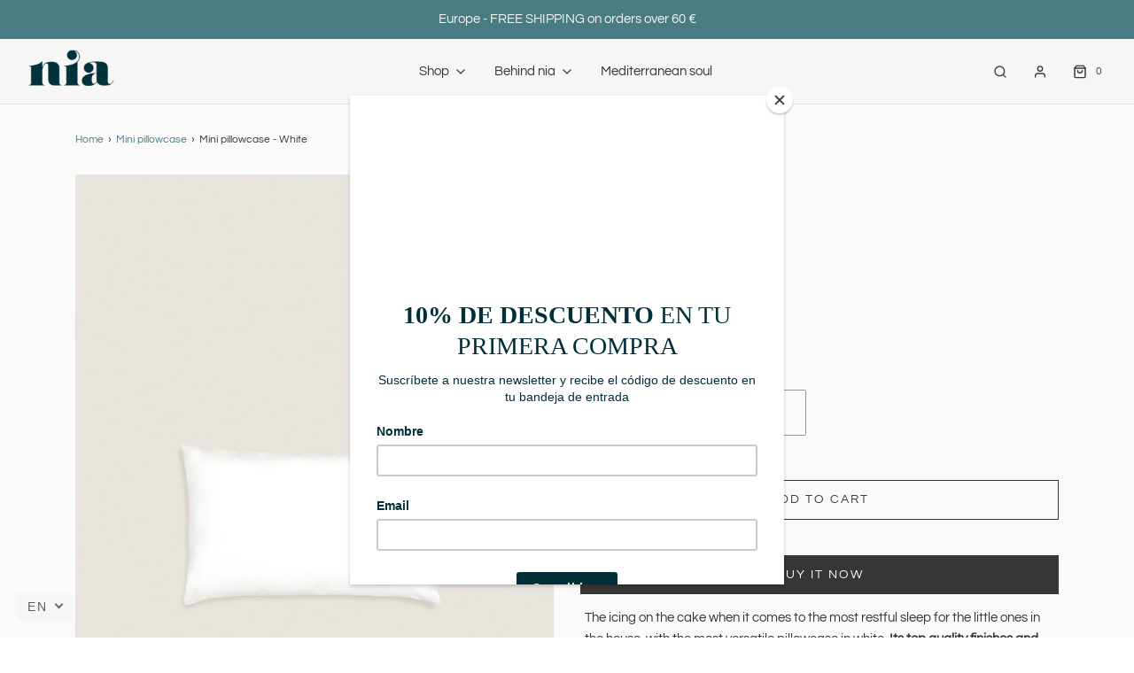

--- FILE ---
content_type: text/css
request_url: https://niaorganic.com/cdn/shop/t/39/assets/custom.css?v=139503821978053641701669624949
body_size: -686
content:
/** Shopify CDN: Minification failed

Line 13:1 Expected "*/" to terminate multi-line comment

**/
.size-guide__container .modal-content__wrapper {
max-height: none;
}/*


.footer-wrapper.fix-to-bottom {
  position: static !important;
}